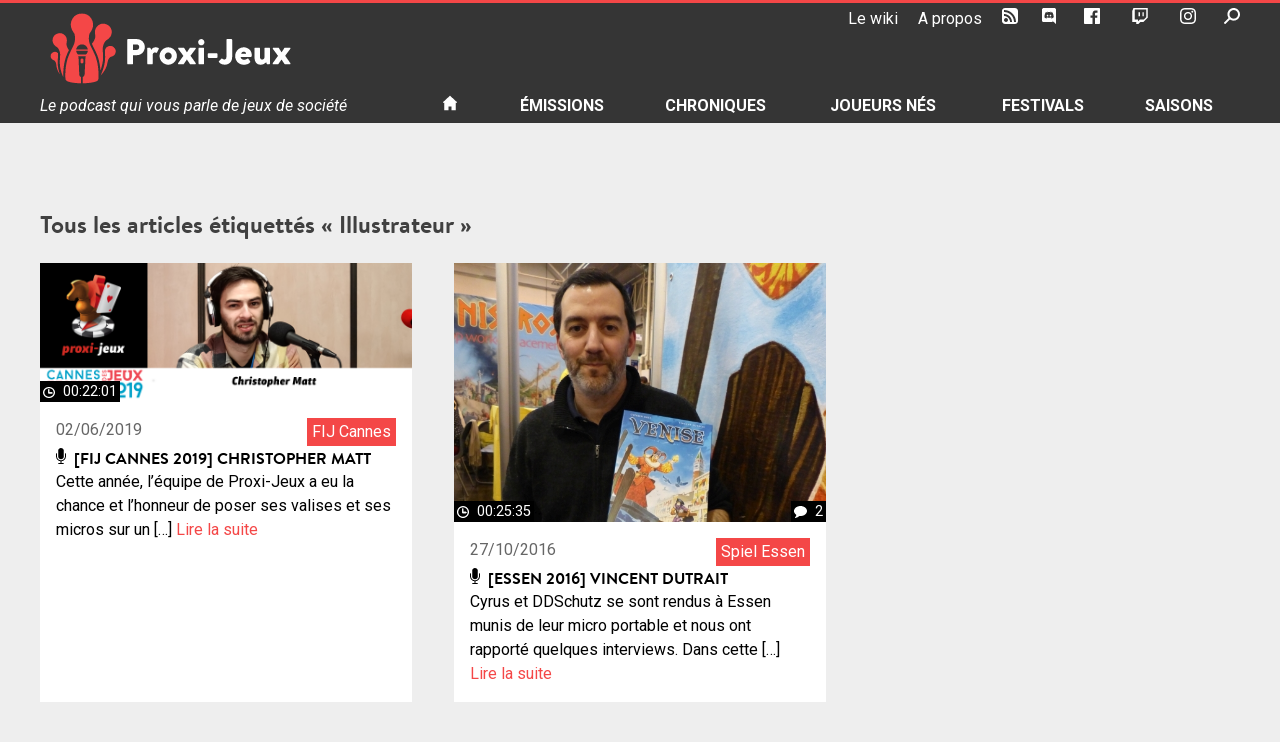

--- FILE ---
content_type: text/html; charset=UTF-8
request_url: https://podcast.proxi-jeux.fr/tag/illustrateur/
body_size: 17127
content:
<!doctype html>
<html lang="fr-FR">
<head>
	<meta charset="UTF-8">
	<meta name="viewport" content="width=device-width, initial-scale=1">
	<link rel="profile" href="https://gmpg.org/xfn/11">
	<link rel="shortcut icon" href="https://podcast.proxi-jeux.fr/wp-content/themes/proxi-jeux/favicon.ico">
	<meta name='robots' content='index, follow, max-image-preview:large, max-snippet:-1, max-video-preview:-1' />

	<!-- This site is optimized with the Yoast SEO plugin v20.6 - https://yoast.com/wordpress/plugins/seo/ -->
	<title>Illustrateur &bull; Proxi-Jeux</title>
	<link rel="canonical" href="https://podcast.proxi-jeux.fr/tag/illustrateur/" />
	<meta property="og:locale" content="fr_FR" />
	<meta property="og:type" content="article" />
	<meta property="og:title" content="Illustrateur &bull; Proxi-Jeux" />
	<meta property="og:url" content="https://podcast.proxi-jeux.fr/tag/illustrateur/" />
	<meta property="og:site_name" content="Proxi-Jeux" />
	<meta property="og:image" content="https://podcast.proxi-jeux.fr/wp-content/uploads/2019/09/cropped-logo-proxi-jeux-512x512.png" />
	<meta property="og:image:width" content="512" />
	<meta property="og:image:height" content="512" />
	<meta property="og:image:type" content="image/png" />
	<meta name="twitter:card" content="summary_large_image" />
	<meta name="twitter:site" content="@proxi_jeux" />
	<script type="application/ld+json" class="yoast-schema-graph">{"@context":"https://schema.org","@graph":[{"@type":"CollectionPage","@id":"https://podcast.proxi-jeux.fr/tag/illustrateur/","url":"https://podcast.proxi-jeux.fr/tag/illustrateur/","name":"Illustrateur &bull; Proxi-Jeux","isPartOf":{"@id":"https://podcast.proxi-jeux.fr/#website"},"primaryImageOfPage":{"@id":"https://podcast.proxi-jeux.fr/tag/illustrateur/#primaryimage"},"image":{"@id":"https://podcast.proxi-jeux.fr/tag/illustrateur/#primaryimage"},"thumbnailUrl":"https://podcast.proxi-jeux.fr/wp-content/uploads/2019/05/Une_FIJ2019_39_ChristopherMatt.png","breadcrumb":{"@id":"https://podcast.proxi-jeux.fr/tag/illustrateur/#breadcrumb"},"inLanguage":"fr-FR"},{"@type":"ImageObject","inLanguage":"fr-FR","@id":"https://podcast.proxi-jeux.fr/tag/illustrateur/#primaryimage","url":"https://podcast.proxi-jeux.fr/wp-content/uploads/2019/05/Une_FIJ2019_39_ChristopherMatt.png","contentUrl":"https://podcast.proxi-jeux.fr/wp-content/uploads/2019/05/Une_FIJ2019_39_ChristopherMatt.png","width":1600,"height":600},{"@type":"BreadcrumbList","@id":"https://podcast.proxi-jeux.fr/tag/illustrateur/#breadcrumb","itemListElement":[{"@type":"ListItem","position":1,"name":"Accueil","item":"https://podcast.proxi-jeux.fr/"},{"@type":"ListItem","position":2,"name":"Illustrateur"}]},{"@type":"WebSite","@id":"https://podcast.proxi-jeux.fr/#website","url":"https://podcast.proxi-jeux.fr/","name":"Proxi-Jeux","description":"Le podcast qui vous parle de jeux de société","publisher":{"@id":"https://podcast.proxi-jeux.fr/#organization"},"alternateName":"proxi-jeux.fr","potentialAction":[{"@type":"SearchAction","target":{"@type":"EntryPoint","urlTemplate":"https://podcast.proxi-jeux.fr/?s={search_term_string}"},"query-input":"required name=search_term_string"}],"inLanguage":"fr-FR"},{"@type":"Organization","@id":"https://podcast.proxi-jeux.fr/#organization","name":"Proxi-Jeux","alternateName":"proxi-jeux.fr","url":"https://podcast.proxi-jeux.fr/","logo":{"@type":"ImageObject","inLanguage":"fr-FR","@id":"https://podcast.proxi-jeux.fr/#/schema/logo/image/","url":"https://podcast.proxi-jeux.fr/wp-content/uploads/2019/09/cropped-logo-proxi-jeux-512x512.png","contentUrl":"https://podcast.proxi-jeux.fr/wp-content/uploads/2019/09/cropped-logo-proxi-jeux-512x512.png","width":512,"height":512,"caption":"Proxi-Jeux"},"image":{"@id":"https://podcast.proxi-jeux.fr/#/schema/logo/image/"},"sameAs":["https://www.facebook.com/ProxiJeux","https://twitter.com/proxi_jeux","https://www.youtube.com/Proxijeux","https://www.twitch.tv/proxi_jeux"]}]}</script>
	<!-- / Yoast SEO plugin. -->


<link rel='dns-prefetch' href='//s.w.org' />
<script type="text/javascript">
window._wpemojiSettings = {"baseUrl":"https:\/\/s.w.org\/images\/core\/emoji\/14.0.0\/72x72\/","ext":".png","svgUrl":"https:\/\/s.w.org\/images\/core\/emoji\/14.0.0\/svg\/","svgExt":".svg","source":{"concatemoji":"https:\/\/podcast.proxi-jeux.fr\/wp-includes\/js\/wp-emoji-release.min.js?ver=6.0.11"}};
/*! This file is auto-generated */
!function(e,a,t){var n,r,o,i=a.createElement("canvas"),p=i.getContext&&i.getContext("2d");function s(e,t){var a=String.fromCharCode,e=(p.clearRect(0,0,i.width,i.height),p.fillText(a.apply(this,e),0,0),i.toDataURL());return p.clearRect(0,0,i.width,i.height),p.fillText(a.apply(this,t),0,0),e===i.toDataURL()}function c(e){var t=a.createElement("script");t.src=e,t.defer=t.type="text/javascript",a.getElementsByTagName("head")[0].appendChild(t)}for(o=Array("flag","emoji"),t.supports={everything:!0,everythingExceptFlag:!0},r=0;r<o.length;r++)t.supports[o[r]]=function(e){if(!p||!p.fillText)return!1;switch(p.textBaseline="top",p.font="600 32px Arial",e){case"flag":return s([127987,65039,8205,9895,65039],[127987,65039,8203,9895,65039])?!1:!s([55356,56826,55356,56819],[55356,56826,8203,55356,56819])&&!s([55356,57332,56128,56423,56128,56418,56128,56421,56128,56430,56128,56423,56128,56447],[55356,57332,8203,56128,56423,8203,56128,56418,8203,56128,56421,8203,56128,56430,8203,56128,56423,8203,56128,56447]);case"emoji":return!s([129777,127995,8205,129778,127999],[129777,127995,8203,129778,127999])}return!1}(o[r]),t.supports.everything=t.supports.everything&&t.supports[o[r]],"flag"!==o[r]&&(t.supports.everythingExceptFlag=t.supports.everythingExceptFlag&&t.supports[o[r]]);t.supports.everythingExceptFlag=t.supports.everythingExceptFlag&&!t.supports.flag,t.DOMReady=!1,t.readyCallback=function(){t.DOMReady=!0},t.supports.everything||(n=function(){t.readyCallback()},a.addEventListener?(a.addEventListener("DOMContentLoaded",n,!1),e.addEventListener("load",n,!1)):(e.attachEvent("onload",n),a.attachEvent("onreadystatechange",function(){"complete"===a.readyState&&t.readyCallback()})),(e=t.source||{}).concatemoji?c(e.concatemoji):e.wpemoji&&e.twemoji&&(c(e.twemoji),c(e.wpemoji)))}(window,document,window._wpemojiSettings);
</script>
<style type="text/css">
img.wp-smiley,
img.emoji {
	display: inline !important;
	border: none !important;
	box-shadow: none !important;
	height: 1em !important;
	width: 1em !important;
	margin: 0 0.07em !important;
	vertical-align: -0.1em !important;
	background: none !important;
	padding: 0 !important;
}
</style>
	<link rel='stylesheet' id='wp-block-library-css'  href='https://podcast.proxi-jeux.fr/wp-includes/css/dist/block-library/style.min.css?ver=6.0.11' type='text/css' media='all' />
<style id='global-styles-inline-css' type='text/css'>
body{--wp--preset--color--black: #000000;--wp--preset--color--cyan-bluish-gray: #abb8c3;--wp--preset--color--white: #ffffff;--wp--preset--color--pale-pink: #f78da7;--wp--preset--color--vivid-red: #cf2e2e;--wp--preset--color--luminous-vivid-orange: #ff6900;--wp--preset--color--luminous-vivid-amber: #fcb900;--wp--preset--color--light-green-cyan: #7bdcb5;--wp--preset--color--vivid-green-cyan: #00d084;--wp--preset--color--pale-cyan-blue: #8ed1fc;--wp--preset--color--vivid-cyan-blue: #0693e3;--wp--preset--color--vivid-purple: #9b51e0;--wp--preset--gradient--vivid-cyan-blue-to-vivid-purple: linear-gradient(135deg,rgba(6,147,227,1) 0%,rgb(155,81,224) 100%);--wp--preset--gradient--light-green-cyan-to-vivid-green-cyan: linear-gradient(135deg,rgb(122,220,180) 0%,rgb(0,208,130) 100%);--wp--preset--gradient--luminous-vivid-amber-to-luminous-vivid-orange: linear-gradient(135deg,rgba(252,185,0,1) 0%,rgba(255,105,0,1) 100%);--wp--preset--gradient--luminous-vivid-orange-to-vivid-red: linear-gradient(135deg,rgba(255,105,0,1) 0%,rgb(207,46,46) 100%);--wp--preset--gradient--very-light-gray-to-cyan-bluish-gray: linear-gradient(135deg,rgb(238,238,238) 0%,rgb(169,184,195) 100%);--wp--preset--gradient--cool-to-warm-spectrum: linear-gradient(135deg,rgb(74,234,220) 0%,rgb(151,120,209) 20%,rgb(207,42,186) 40%,rgb(238,44,130) 60%,rgb(251,105,98) 80%,rgb(254,248,76) 100%);--wp--preset--gradient--blush-light-purple: linear-gradient(135deg,rgb(255,206,236) 0%,rgb(152,150,240) 100%);--wp--preset--gradient--blush-bordeaux: linear-gradient(135deg,rgb(254,205,165) 0%,rgb(254,45,45) 50%,rgb(107,0,62) 100%);--wp--preset--gradient--luminous-dusk: linear-gradient(135deg,rgb(255,203,112) 0%,rgb(199,81,192) 50%,rgb(65,88,208) 100%);--wp--preset--gradient--pale-ocean: linear-gradient(135deg,rgb(255,245,203) 0%,rgb(182,227,212) 50%,rgb(51,167,181) 100%);--wp--preset--gradient--electric-grass: linear-gradient(135deg,rgb(202,248,128) 0%,rgb(113,206,126) 100%);--wp--preset--gradient--midnight: linear-gradient(135deg,rgb(2,3,129) 0%,rgb(40,116,252) 100%);--wp--preset--duotone--dark-grayscale: url('#wp-duotone-dark-grayscale');--wp--preset--duotone--grayscale: url('#wp-duotone-grayscale');--wp--preset--duotone--purple-yellow: url('#wp-duotone-purple-yellow');--wp--preset--duotone--blue-red: url('#wp-duotone-blue-red');--wp--preset--duotone--midnight: url('#wp-duotone-midnight');--wp--preset--duotone--magenta-yellow: url('#wp-duotone-magenta-yellow');--wp--preset--duotone--purple-green: url('#wp-duotone-purple-green');--wp--preset--duotone--blue-orange: url('#wp-duotone-blue-orange');--wp--preset--font-size--small: 13px;--wp--preset--font-size--medium: 20px;--wp--preset--font-size--large: 36px;--wp--preset--font-size--x-large: 42px;}.has-black-color{color: var(--wp--preset--color--black) !important;}.has-cyan-bluish-gray-color{color: var(--wp--preset--color--cyan-bluish-gray) !important;}.has-white-color{color: var(--wp--preset--color--white) !important;}.has-pale-pink-color{color: var(--wp--preset--color--pale-pink) !important;}.has-vivid-red-color{color: var(--wp--preset--color--vivid-red) !important;}.has-luminous-vivid-orange-color{color: var(--wp--preset--color--luminous-vivid-orange) !important;}.has-luminous-vivid-amber-color{color: var(--wp--preset--color--luminous-vivid-amber) !important;}.has-light-green-cyan-color{color: var(--wp--preset--color--light-green-cyan) !important;}.has-vivid-green-cyan-color{color: var(--wp--preset--color--vivid-green-cyan) !important;}.has-pale-cyan-blue-color{color: var(--wp--preset--color--pale-cyan-blue) !important;}.has-vivid-cyan-blue-color{color: var(--wp--preset--color--vivid-cyan-blue) !important;}.has-vivid-purple-color{color: var(--wp--preset--color--vivid-purple) !important;}.has-black-background-color{background-color: var(--wp--preset--color--black) !important;}.has-cyan-bluish-gray-background-color{background-color: var(--wp--preset--color--cyan-bluish-gray) !important;}.has-white-background-color{background-color: var(--wp--preset--color--white) !important;}.has-pale-pink-background-color{background-color: var(--wp--preset--color--pale-pink) !important;}.has-vivid-red-background-color{background-color: var(--wp--preset--color--vivid-red) !important;}.has-luminous-vivid-orange-background-color{background-color: var(--wp--preset--color--luminous-vivid-orange) !important;}.has-luminous-vivid-amber-background-color{background-color: var(--wp--preset--color--luminous-vivid-amber) !important;}.has-light-green-cyan-background-color{background-color: var(--wp--preset--color--light-green-cyan) !important;}.has-vivid-green-cyan-background-color{background-color: var(--wp--preset--color--vivid-green-cyan) !important;}.has-pale-cyan-blue-background-color{background-color: var(--wp--preset--color--pale-cyan-blue) !important;}.has-vivid-cyan-blue-background-color{background-color: var(--wp--preset--color--vivid-cyan-blue) !important;}.has-vivid-purple-background-color{background-color: var(--wp--preset--color--vivid-purple) !important;}.has-black-border-color{border-color: var(--wp--preset--color--black) !important;}.has-cyan-bluish-gray-border-color{border-color: var(--wp--preset--color--cyan-bluish-gray) !important;}.has-white-border-color{border-color: var(--wp--preset--color--white) !important;}.has-pale-pink-border-color{border-color: var(--wp--preset--color--pale-pink) !important;}.has-vivid-red-border-color{border-color: var(--wp--preset--color--vivid-red) !important;}.has-luminous-vivid-orange-border-color{border-color: var(--wp--preset--color--luminous-vivid-orange) !important;}.has-luminous-vivid-amber-border-color{border-color: var(--wp--preset--color--luminous-vivid-amber) !important;}.has-light-green-cyan-border-color{border-color: var(--wp--preset--color--light-green-cyan) !important;}.has-vivid-green-cyan-border-color{border-color: var(--wp--preset--color--vivid-green-cyan) !important;}.has-pale-cyan-blue-border-color{border-color: var(--wp--preset--color--pale-cyan-blue) !important;}.has-vivid-cyan-blue-border-color{border-color: var(--wp--preset--color--vivid-cyan-blue) !important;}.has-vivid-purple-border-color{border-color: var(--wp--preset--color--vivid-purple) !important;}.has-vivid-cyan-blue-to-vivid-purple-gradient-background{background: var(--wp--preset--gradient--vivid-cyan-blue-to-vivid-purple) !important;}.has-light-green-cyan-to-vivid-green-cyan-gradient-background{background: var(--wp--preset--gradient--light-green-cyan-to-vivid-green-cyan) !important;}.has-luminous-vivid-amber-to-luminous-vivid-orange-gradient-background{background: var(--wp--preset--gradient--luminous-vivid-amber-to-luminous-vivid-orange) !important;}.has-luminous-vivid-orange-to-vivid-red-gradient-background{background: var(--wp--preset--gradient--luminous-vivid-orange-to-vivid-red) !important;}.has-very-light-gray-to-cyan-bluish-gray-gradient-background{background: var(--wp--preset--gradient--very-light-gray-to-cyan-bluish-gray) !important;}.has-cool-to-warm-spectrum-gradient-background{background: var(--wp--preset--gradient--cool-to-warm-spectrum) !important;}.has-blush-light-purple-gradient-background{background: var(--wp--preset--gradient--blush-light-purple) !important;}.has-blush-bordeaux-gradient-background{background: var(--wp--preset--gradient--blush-bordeaux) !important;}.has-luminous-dusk-gradient-background{background: var(--wp--preset--gradient--luminous-dusk) !important;}.has-pale-ocean-gradient-background{background: var(--wp--preset--gradient--pale-ocean) !important;}.has-electric-grass-gradient-background{background: var(--wp--preset--gradient--electric-grass) !important;}.has-midnight-gradient-background{background: var(--wp--preset--gradient--midnight) !important;}.has-small-font-size{font-size: var(--wp--preset--font-size--small) !important;}.has-medium-font-size{font-size: var(--wp--preset--font-size--medium) !important;}.has-large-font-size{font-size: var(--wp--preset--font-size--large) !important;}.has-x-large-font-size{font-size: var(--wp--preset--font-size--x-large) !important;}
</style>
<link rel='stylesheet' id='proxi-jeux-style-css'  href='https://podcast.proxi-jeux.fr/wp-content/themes/proxi-jeux/style.css?ver=6.0.11' type='text/css' media='all' />
<script type='text/javascript' src='https://podcast.proxi-jeux.fr/wp-includes/js/jquery/jquery.min.js?ver=3.6.0' id='jquery-core-js'></script>
<script type='text/javascript' src='https://podcast.proxi-jeux.fr/wp-includes/js/jquery/jquery-migrate.min.js?ver=3.3.2' id='jquery-migrate-js'></script>
<script type='text/javascript' id='mediaelement-core-js-before'>
var mejsL10n = {"language":"fr","strings":{"mejs.download-file":"T\u00e9l\u00e9charger le fichier","mejs.install-flash":"Vous utilisez un navigateur qui n\u2019a pas le lecteur Flash activ\u00e9 ou install\u00e9. Veuillez activer votre extension Flash ou t\u00e9l\u00e9charger la derni\u00e8re version \u00e0 partir de cette adresse\u00a0: https:\/\/get.adobe.com\/flashplayer\/","mejs.fullscreen":"Plein \u00e9cran","mejs.play":"Lecture","mejs.pause":"Pause","mejs.time-slider":"Curseur de temps","mejs.time-help-text":"Utilisez les fl\u00e8ches droite\/gauche pour avancer d\u2019une seconde, haut\/bas pour avancer de dix secondes.","mejs.live-broadcast":"\u00c9mission en direct","mejs.volume-help-text":"Utilisez les fl\u00e8ches haut\/bas pour augmenter ou diminuer le volume.","mejs.unmute":"R\u00e9activer le son","mejs.mute":"Muet","mejs.volume-slider":"Curseur de volume","mejs.video-player":"Lecteur vid\u00e9o","mejs.audio-player":"Lecteur audio","mejs.captions-subtitles":"L\u00e9gendes\/Sous-titres","mejs.captions-chapters":"Chapitres","mejs.none":"Aucun","mejs.afrikaans":"Afrikaans","mejs.albanian":"Albanais","mejs.arabic":"Arabe","mejs.belarusian":"Bi\u00e9lorusse","mejs.bulgarian":"Bulgare","mejs.catalan":"Catalan","mejs.chinese":"Chinois","mejs.chinese-simplified":"Chinois (simplifi\u00e9)","mejs.chinese-traditional":"Chinois (traditionnel)","mejs.croatian":"Croate","mejs.czech":"Tch\u00e8que","mejs.danish":"Danois","mejs.dutch":"N\u00e9erlandais","mejs.english":"Anglais","mejs.estonian":"Estonien","mejs.filipino":"Filipino","mejs.finnish":"Finnois","mejs.french":"Fran\u00e7ais","mejs.galician":"Galicien","mejs.german":"Allemand","mejs.greek":"Grec","mejs.haitian-creole":"Cr\u00e9ole ha\u00eftien","mejs.hebrew":"H\u00e9breu","mejs.hindi":"Hindi","mejs.hungarian":"Hongrois","mejs.icelandic":"Islandais","mejs.indonesian":"Indon\u00e9sien","mejs.irish":"Irlandais","mejs.italian":"Italien","mejs.japanese":"Japonais","mejs.korean":"Cor\u00e9en","mejs.latvian":"Letton","mejs.lithuanian":"Lituanien","mejs.macedonian":"Mac\u00e9donien","mejs.malay":"Malais","mejs.maltese":"Maltais","mejs.norwegian":"Norv\u00e9gien","mejs.persian":"Perse","mejs.polish":"Polonais","mejs.portuguese":"Portugais","mejs.romanian":"Roumain","mejs.russian":"Russe","mejs.serbian":"Serbe","mejs.slovak":"Slovaque","mejs.slovenian":"Slov\u00e9nien","mejs.spanish":"Espagnol","mejs.swahili":"Swahili","mejs.swedish":"Su\u00e9dois","mejs.tagalog":"Tagalog","mejs.thai":"Thai","mejs.turkish":"Turc","mejs.ukrainian":"Ukrainien","mejs.vietnamese":"Vietnamien","mejs.welsh":"Ga\u00e9lique","mejs.yiddish":"Yiddish"}};
</script>
<script type='text/javascript' src='https://podcast.proxi-jeux.fr/wp-includes/js/mediaelement/mediaelement-and-player.min.js?ver=4.2.16' id='mediaelement-core-js'></script>
<script type='text/javascript' src='https://podcast.proxi-jeux.fr/wp-includes/js/mediaelement/mediaelement-migrate.min.js?ver=6.0.11' id='mediaelement-migrate-js'></script>
<script type='text/javascript' id='mediaelement-js-extra'>
/* <![CDATA[ */
var _wpmejsSettings = {"pluginPath":"\/wp-includes\/js\/mediaelement\/","classPrefix":"mejs-","stretching":"responsive"};
/* ]]> */
</script>
<script type='text/javascript' src='https://podcast.proxi-jeux.fr/wp-includes/js/mediaelement/wp-mediaelement.min.js?ver=6.0.11' id='wp-mediaelement-js'></script>
<script type='text/javascript' src='https://podcast.proxi-jeux.fr/wp-content/plugins/proxi-jeux-podcast/proxi-jeux.js?ver=6.0.11' id='proxi-jeux-js-js'></script>
<link rel="https://api.w.org/" href="https://podcast.proxi-jeux.fr/wp-json/" /><link rel="alternate" type="application/json" href="https://podcast.proxi-jeux.fr/wp-json/wp/v2/tags/2043" /><link rel="EditURI" type="application/rsd+xml" title="RSD" href="https://podcast.proxi-jeux.fr/xmlrpc.php?rsd" />
<link rel="wlwmanifest" type="application/wlwmanifest+xml" href="https://podcast.proxi-jeux.fr/wp-includes/wlwmanifest.xml" /> 
<meta name="generator" content="WordPress 6.0.11" />
<style type="text/css">.recentcomments a{display:inline !important;padding:0 !important;margin:0 !important;}</style><link rel="icon" href="https://podcast.proxi-jeux.fr/wp-content/uploads/2019/09/cropped-logo-proxi-jeux-512x512-2-32x32.png" sizes="32x32" />
<link rel="icon" href="https://podcast.proxi-jeux.fr/wp-content/uploads/2019/09/cropped-logo-proxi-jeux-512x512-2-192x192.png" sizes="192x192" />
<link rel="apple-touch-icon" href="https://podcast.proxi-jeux.fr/wp-content/uploads/2019/09/cropped-logo-proxi-jeux-512x512-2-180x180.png" />
<meta name="msapplication-TileImage" content="https://podcast.proxi-jeux.fr/wp-content/uploads/2019/09/cropped-logo-proxi-jeux-512x512-2-270x270.png" />
	<!-- Global site tag (gtag.js) - Google Analytics -->
	<script async src="https://www.googletagmanager.com/gtag/js?id=UA-22066310-1"></script>
	<script>
	  window.dataLayer = window.dataLayer || [];
	  function gtag(){dataLayer.push(arguments);}
	  gtag('js', new Date());

	  gtag('config', 'UA-22066310-1');
	</script>
</head>

<body class="archive tag tag-illustrateur tag-2043 metaslider-plugin no-sidebar">
<div id="page" class="site">
	<a class="skip-link screen-reader-text" href="#content">Skip to content</a>

	<header id="masthead" class="site-header">
		<div class="wrap">
			<div id="tools" class="site-tools">
				<ul id="tools-nav" class="menu">
					<li id="menu-item-18602" class="menu-item menu-item-type-custom menu-item-object-custom menu-item-18602"><a target="_blank" rel="noopener" href="http://wiki.proxi-jeux.fr">Le wiki</a></li>
<li id="menu-item-13610" class="menu-item menu-item-type-post_type menu-item-object-page menu-item-13610"><a target="_blank" rel="noopener" href="https://podcast.proxi-jeux.fr/a-propos/">A propos</a></li>
<li id="menu-item-13611" class="menu-item menu-item-type-custom menu-item-object-custom menu-item-13611"><a target="_blank" rel="noopener" href="/feed/podcast"><svg version="1.1" id="RSSicon" xmlns="http://www.w3.org/2000/svg" xmlns:xlink="http://www.w3.org/1999/xlink" x="0px" y="0px"
	 viewBox="0 0 256 256" height="24">
	<path d="M208,0H48C21.5,0,0,21.5,0,48v160c0,26.5,21.5,48,48,48h160c26.5,0,48-21.5,48-48V48C256,21.5,234.5,0,208,0z M64,224
	c-17.7,0-32-14.3-32-32s14.3-32,32-32s32,14.3,32,32S81.7,224,64,224z M128,224c0-53-43-96-96-96V96c70.7,0,128,57.3,128,128H128z
	 M192,224c0-88.4-71.6-160-160-160V32c106,0,192,86,192,192H192z"/>
</svg>
<span>RSS</span></a></li>
<li id="menu-item-16549" class="menu-item menu-item-type-custom menu-item-object-custom menu-item-16549"><a target="_blank" rel="noopener" href="https://discord.gg/rS85mDBNzh"><svg version="1.1" id="discord" xmlns="http://www.w3.org/2000/svg" xmlns:xlink="http://www.w3.org/1999/xlink" x="0px" y="0px" viewBox="0 0 175 200">
	<path d="M69.4,83.9c-5.7,0-10.2,5-10.2,11.1s4.6,11.1,10.2,11.1c5.7,0,10.2-5,10.2-11.1C79.7,88.9,75.1,83.9,69.4,83.9z M105.9,83.9
		c-5.7,0-10.2,5-10.2,11.1s4.6,11.1,10.2,11.1c5.7,0,10.2-5,10.2-11.1S111.6,83.9,105.9,83.9z"/>
	<path d="M154.5,0h-134C9.2,0,0,9.2,0,20.6v135.2c0,11.4,9.2,20.6,20.5,20.6h113.4l-5.3-18.5l12.8,11.9l12.1,11.2l21.5,19V20.6
		C175,9.2,165.8,0,154.5,0z M115.9,130.6c0,0-3.6-4.3-6.6-8.1c13.1-3.7,18.1-11.9,18.1-11.9c-4.1,2.7-8,4.6-11.5,5.9
		c-5,2.1-9.8,3.5-14.5,4.3c-9.6,1.8-18.4,1.3-25.9-0.1c-5.7-1.1-10.6-2.7-14.7-4.3c-2.3-0.9-4.8-2-7.3-3.4c-0.3-0.2-0.6-0.3-0.9-0.5
		c-0.2-0.1-0.3-0.2-0.4-0.3c-1.8-1-2.8-1.7-2.8-1.7s4.8,8,17.5,11.8c-3,3.8-6.7,8.3-6.7,8.3c-22.1-0.7-30.5-15.2-30.5-15.2
		c0-32.2,14.4-58.3,14.4-58.3c14.4-10.8,28.1-10.5,28.1-10.5l1,1.2c-18,5.2-26.3,13.1-26.3,13.1s2.2-1.2,5.9-2.9
		c10.7-4.7,19.2-6,22.7-6.3c0.6-0.1,1.1-0.2,1.7-0.2c6.1-0.8,13-1,20.2-0.2c9.5,1.1,19.7,3.9,30.1,9.6c0,0-7.9-7.5-24.9-12.7l1.4-1.6
		c0,0,13.7-0.3,28.1,10.5c0,0,14.4,26.1,14.4,58.3C146.5,115.4,138,129.9,115.9,130.6z"/>
</svg>
<span>Le Discord</span></a></li>
<li id="menu-item-13612" class="menu-item menu-item-type-custom menu-item-object-custom menu-item-13612"><a target="_blank" rel="noopener" href="https://www.facebook.com/ProxiJeux"><svg id="icon-facebook" height="24" viewBox="0 0 24 24" width="24" xmlns="http://www.w3.org/2000/svg">
	<path d="M22.675 0h-21.35c-.732 0-1.325.593-1.325 1.325v21.351c0 .731.593 1.324 1.325 1.324h11.495v-9.294h-3.128v-3.622h3.128v-2.671c0-3.1 1.893-4.788 4.659-4.788 1.325 0 2.463.099 2.795.143v3.24l-1.918.001c-1.504 0-1.795.715-1.795 1.763v2.313h3.587l-.467 3.622h-3.12v9.293h6.116c.73 0 1.323-.593 1.323-1.325v-21.35c0-.732-.593-1.325-1.325-1.325z"/>
</svg><span>Facebook</span></a></li>
<li id="menu-item-25023" class="menu-item menu-item-type-custom menu-item-object-custom menu-item-25023"><a target="_blank" rel="noopener" href="https://www.twitch.tv/proxi_jeux"><svg xmlns="http://www.w3.org/2000/svg" width="24" height="24" viewBox="0 0 24 24"><path d="M2.149 0l-1.612 4.119v16.836h5.731v3.045h3.224l3.045-3.045h4.657l6.269-6.269v-14.686h-21.314zm19.164 13.612l-3.582 3.582h-5.731l-3.045 3.045v-3.045h-4.836v-15.045h17.194v11.463zm-3.582-7.343v6.262h-2.149v-6.262h2.149zm-5.731 0v6.262h-2.149v-6.262h2.149z" fill-rule="evenodd" clip-rule="evenodd"/></svg><span>Twitch</span></a></li>
<li id="menu-item-25024" class="menu-item menu-item-type-custom menu-item-object-custom menu-item-25024"><a target="_blank" rel="noopener" href="https://www.instagram.com/proxijeux/"><svg xmlns="http://www.w3.org/2000/svg" width="24" height="24" viewBox="0 0 24 24"><path d="M12 2.163c3.204 0 3.584.012 4.85.07 3.252.148 4.771 1.691 4.919 4.919.058 1.265.069 1.645.069 4.849 0 3.205-.012 3.584-.069 4.849-.149 3.225-1.664 4.771-4.919 4.919-1.266.058-1.644.07-4.85.07-3.204 0-3.584-.012-4.849-.07-3.26-.149-4.771-1.699-4.919-4.92-.058-1.265-.07-1.644-.07-4.849 0-3.204.013-3.583.07-4.849.149-3.227 1.664-4.771 4.919-4.919 1.266-.057 1.645-.069 4.849-.069zm0-2.163c-3.259 0-3.667.014-4.947.072-4.358.2-6.78 2.618-6.98 6.98-.059 1.281-.073 1.689-.073 4.948 0 3.259.014 3.668.072 4.948.2 4.358 2.618 6.78 6.98 6.98 1.281.058 1.689.072 4.948.072 3.259 0 3.668-.014 4.948-.072 4.354-.2 6.782-2.618 6.979-6.98.059-1.28.073-1.689.073-4.948 0-3.259-.014-3.667-.072-4.947-.196-4.354-2.617-6.78-6.979-6.98-1.281-.059-1.69-.073-4.949-.073zm0 5.838c-3.403 0-6.162 2.759-6.162 6.162s2.759 6.163 6.162 6.163 6.162-2.759 6.162-6.163c0-3.403-2.759-6.162-6.162-6.162zm0 10.162c-2.209 0-4-1.79-4-4 0-2.209 1.791-4 4-4s4 1.791 4 4c0 2.21-1.791 4-4 4zm6.406-11.845c-.796 0-1.441.645-1.441 1.44s.645 1.44 1.441 1.44c.795 0 1.439-.645 1.439-1.44s-.644-1.44-1.439-1.44z"/></svg><span>Instagram</span></a></li>
					<li id="tools-search">
						<a id="toggle-search-trigger" href="#"><svg role="img" version="1.1" id="search" xmlns="http://www.w3.org/2000/svg" xmlns:xlink="http://www.w3.org/1999/xlink" x="0px" y="0px" viewBox="0 0 510 508.8" height="24">
	<title>Recherche</title>
	<path d="M310.3,63.7c76.2,0,138,61.8,138,138s-61.8,138-138,138s-138-61.8-138-138S234.1,63.7,310.3,63.7 M310.3,0
		C198.9,0.1,108.6,90.4,108.7,201.8c0,81,48.5,154.1,123.1,185.7c103.1,42.2,220.9-7.2,263.1-110.3c41.5-101.5-5.6-217.5-106.1-261.3
		C364,5.4,337.3,0,310.3,0C310.3,0,310.3,0,310.3,0z"/>
	<path d="M7.4,456.3l135.4-135.4c10-9.9,26.1-9.9,36.1,0l9,9c9.9,10,9.9,26.1,0,36.1L52.5,501.3c-10,9.9-26.1,9.9-36.1,0l-9-9
		C-2.5,482.3-2.5,466.2,7.4,456.3z"/>
</svg>
</a>
						<div id="toggle-search-target"><form role="search" method="get" class="search-form" action="https://podcast.proxi-jeux.fr/">
				<label>
					<span class="screen-reader-text">Rechercher :</span>
					<input type="search" class="search-field" placeholder="Rechercher…" value="" name="s" />
				</label>
				<input type="submit" class="search-submit" value="Rechercher" />
			</form></div>
					</li>
				</ul>
			</div>
			<div class="logo">
									<p class="site-title">
									<a href="https://podcast.proxi-jeux.fr/" rel="home">
						<svg version="1.1" id="Logo" xmlns="http://www.w3.org/2000/svg" xmlns:xlink="http://www.w3.org/1999/xlink" x="0px" y="0px"
	 viewBox="0 0 1994 608" style="enable-background:new 0 0 1994 608;" xml:space="preserve">
	<g class="primary-color">
		<path class="st0" d="M532.4,293.2c-14.9-12.1-29.1-11.6-39.9-8.3c-5.9,1.8-10.7,4.6-13.8,6.6c-2.5,1.7-4.9,3.7-6.9,6
			c-6.9,8.1-9.4,17.9-10.5,25.6c0.1,1.1,0.1,2.3,0.2,3.5c0.5,10.4,1.2,24.7,1.7,45.5c1.4,59.2-21.1,117.4-36.5,150.2h0.1
			c2.4-2.4,39.3-39.6,50.6-84c4.2-16.3,6-25.3,7.5-31.6c1.5-6.3,2.8-10.1,5.6-15.3c2.5-4.6,5.9-9.2,9.4-12.8
			c3.5-3.6,6.9-6.4,10.2-7.3c7.3-2.1,21.5-6.2,30.6-18.1c1.8-2.4,3.3-5.1,4.4-7.9c1.4-3.5,3.1-8.8,3.7-15
			C549.8,319.2,547.3,305.3,532.4,293.2z"/>
		<path class="st0" d="M446.3,372.6c-0.2-7-0.4-13.2-0.6-18.8c-0.4-10.9-0.8-19.4-1.2-26.2c-0.2-4.5-0.4-8.4-0.6-11.8
			c-0.4-11.3-0.2-19.2,2.4-30.7c2.1-9.4,5.9-19.4,10.6-28.2c5.5-10.2,10.8-16.7,16.7-20.4c4.8-3,12-7.4,19.1-13.5
			c18.5-15.8,27.3-40.6,23-64.7l-0.1-0.5c-4.3-23.1-17.5-39.1-40.5-49c-10-4.3-19.6-6.5-28.9-6.5c-11.9,0-23.3,3.6-34.4,10.8
			l-0.5,0.3c-20.4,13.5-32.3,36.9-31.2,61.1c0.4,9.3,2.2,17.7,3.3,23.2c1.4,6.8,0.4,15.1-3.3,26.2c-3.2,9.5-7.8,19.1-13.2,27
			c-3.8,5.7-7.3,10-11.3,14.1c1.5,3.7,3.2,7.5,5.3,11.9c1.9,3.9,4.1,8.4,6.6,13.5c5.9,12.1,14.1,28.6,25.3,53.1
			c4.8,10.4,8.9,21.1,12.5,31.9c12,36.3,17.6,73.8,19.8,106.5C436.4,451.9,447.3,412,446.3,372.6z"/>
		<path class="st0" d="M426.7,522.4L426.7,522.4C426.7,522.3,426.7,522.3,426.7,522.4L426.7,522.4z"/>
		<path class="st0" d="M78.8,412.4c0.7-18.1,1.5-30.5,2.1-39.6c0.3-3.8,0.5-7.1,0.6-10.1c0.5-9.3,0.2-14.4-1.1-21.2
			c-3.3-3.4-7.3-6.2-11.8-8c-0.1,0-0.2-0.1-0.2-0.1c-8.3-3.3-19.4-4.6-31.9,3.9s-15.4,19.3-15.3,28.2c0,0.1,0,0.2,0,0.3
			c0.2,12.5,7.3,24.1,18.3,30.1c3.6,2,7,3.3,9.4,4.2c2.5,1,5,3.3,7.5,6.4s4.9,6.8,6.5,10.6c1.9,4.3,2.6,7.3,3.4,12.4
			c0.8,5.1,1.6,12.2,3.8,25.3c4,24,17.4,46.1,26.2,58.7C86.6,485.8,77.4,449.2,78.8,412.4z"/>
		<path class="st0" d="M157.1,343.4c4.7-10.2,8.8-19,12.5-26.7c-1.9-2.3-3.7-4.8-5.6-7.8c-4.6-7.1-8.6-15.6-11.2-23.9
			c-3.1-9.8-3.9-17.2-2.6-23.4c1-4.7,2.6-11.8,3.1-19.7c1.4-20.8-8.5-41-25.8-52.7l-0.4-0.3c-16.7-11.1-34.3-12.6-54-4.4l0,0
			c-19.7,8.1-31.2,21.6-35.1,41.2l-0.1,0.4c-4,20.7,3.4,42.1,19.3,55.9c5.8,5.1,11.8,8.9,15.8,11.4c5.3,3.4,9.9,9.2,14.7,18.4
			c4,7.8,7.2,16.6,8.9,24.9c2.1,10.1,2.2,17,1.7,27c-0.2,3-0.4,6.3-0.6,10.3c-0.2,3.5-0.5,7.6-0.8,12.3c-0.4,7.2-0.9,16-1.3,26.8
			c-1.6,40,10.9,80.7,21.7,108c2.3,5.8,4.5,11,6.5,15.4c-0.2-5.5-0.3-11.4-0.2-17.7c0.1-29.7,2.5-67.5,11-106.4
			C139.6,389.2,146.9,365.7,157.1,343.4z"/>
		<path class="st0" d="M390.4,383.5c-3.6-11.2-7.8-22.3-12.7-33.1c-11.1-24.2-19.2-40.7-25.1-52.7c-2.6-5.2-4.8-9.7-6.7-13.7
			c-1.2-2.5-2.2-4.8-3.2-7c-1.2-2.8-2.4-5.5-3.4-8.2c-1.1-2.8-2-5.7-2.9-8.7c-1.2-4-2.2-8.3-3.1-13.1c-2.2-12-2.9-25.5-1.8-38.2
			c1.2-14.5,4.1-24.5,9-31.6c4.2-6,10.6-15.1,16-26.1c14.2-29,11.9-63.9-6-91l-0.4-0.6c-17.4-26-42-38.6-75.1-38.6
			c-33.2,0-57.7,12.6-75,38.6l-0.4,0.7c-17.8,27.1-20,61.9-5.9,90.9c5.4,11,11.8,20.2,16,26.2c4.9,7,7.8,17,9,31.6
			c1.1,12.6,0.4,26.2-1.8,38.2c-2.7,14.7-6.4,24-12.6,37c-1.9,4-4.1,8.5-6.7,13.7c-2.3,4.6-4.8,9.8-7.8,15.9c-1.2,2.5-2.5,5.2-3.8,8
			c-1.2,2.5-2.5,5.2-3.8,8c-2.9,6.2-6.2,13.1-9.7,20.8c-10.8,23.5-18.1,48.7-22.9,73.2c-6.3,31.8-8.5,62.5-9,86.8
			c-0.3,14.9,0.1,27.4,0.5,36.4c0,0.7,0.1,1.5,0.2,2.2c0.4,2.9,1.3,5.7,2.6,8.3c1.5,3,3.6,5.7,6.1,7.9c2.2,1.9,4.7,3.5,7.5,4.6
			c17.9,7.1,51.4,15.5,110.8,16v-50.6c-15.1-3.9-15.1-20.7-15.1-21.2S247.8,377,247.8,377l-3.6-11l62.2,0.1l-2.9,11
			c0,0-3.5,75.4-3.6,75.8c-0.2,2.7-2.2,47-2.2,49c-0.3,9.7-1,29.6-16.7,33.5v50.5c60-0.6,93.8-9,111.8-16.1c9.5-3.7,16-12.8,16.5-23
			c0-1,0.1-2.1,0.1-3.2c0.1-3.1,0.2-6.6,0.3-10.4c0.1-4.4,0.1-9.2,0.1-14.4c0-0.7,0-1.4,0-2.2C409.4,481.7,405.7,431.5,390.4,383.5z
			 M275.5,270.5c24,0,43.8,17.8,47,41h-94C231.7,288.4,251.5,270.5,275.5,270.5z M308.2,352.5l-65.6-0.2
			c-8.1-7.8-13.4-18.5-14.4-30.4h94.6C321.9,333.9,316.5,344.6,308.2,352.5z"/>
		<path class="st0" d="M418.2,520.5c0.1-0.2,0.2-0.4,0.3-0.6c-0.1,0-0.2-0.1-0.3-0.1C418.2,520.1,418.2,520.3,418.2,520.5z"/>
		<path class="st0" d="M409.7,516.5c0,0.7,0,1.5,0,2.2c0.3-0.6,0.6-1.2,0.9-1.8C410.3,516.8,410,516.6,409.7,516.5z"/>
		<path class="st0" d="M275.6,424c6,0,10.9-4.9,10.8-10.9v-15.7c0-6-4.9-10.9-10.9-10.8c-0.4,0-0.7,0-1.1,0.1
			c-5.5,0.6-9.7,5.2-9.7,10.8v15.7C264.7,419.2,269.6,424,275.6,424z"/>
		<path class="st0" d="M274.4,386.6c0.4,0,0.7-0.1,1.1-0.1c6,0,10.9,4.8,10.9,10.8V413c0,6-4.8,10.9-10.8,10.9s-10.9-4.8-10.9-10.8
			v-15.7C264.6,391.8,268.9,387.2,274.4,386.6z"/>
	</g>	 
	<g class="secondary-color">
		<path class="st0" d="M642.8,233.1c0-3,2.2-5.5,5.5-5.5h70.6c38.6,0,65.7,29.2,65.7,64.7c0,36.2-27,65.9-65.2,65.9h-30.7v68.9
			c0,3-2.7,5.5-5.5,5.5h-34.4c-3.2,0-5.5-2.7-5.5-5.5v-194H642.8z M718.1,315.3c12.6,0,21.3-9.9,21.3-23c0-12.4-8.7-21.6-21.3-21.6
			h-29.5v44.8h29.5V315.3z"/>
		<path class="st0" d="M804.1,303.5c0-3.7,3-6.4,6.4-6.4h14.1c3.5,0,5.2,1.7,6.2,4.2l6.2,14.9c5.9-10.9,16.1-22,33.7-22
			c12.4,0,21.3,3.2,26.3,6.9c2.2,1.7,2.2,4.7,1,7.4l-13.4,26.5c-1.5,2.7-3.7,4.7-7.7,3.2c-2.2-1-7.4-2-10.2-2
			c-10.2,0-17.8,7.4-17.8,18.8v70.9c0,4.2-2.2,6.4-7.4,6.4h-30.7c-3.5,0-6.4-3-6.4-6.4V303.5H804.1z"/>
		<path class="st0" d="M974.8,294.3c38.6,0,70.1,32.2,70.1,70.1c0,38.6-31.7,71.1-70.1,71.1c-38.6,0-70.6-32.5-70.6-71.1
			C904.4,326.5,936.1,294.3,974.8,294.3z M974.8,393.6c15.6,0,28-13.4,28-29.2c0-15.6-12.6-28.7-28-28.7
			c-15.9,0-28.5,13.1-28.5,28.7C946.5,380.3,958.9,393.6,974.8,393.6z"/>
		<path class="st0" d="M1055,422.1l42.4-58.5l-41.4-56.2c-3.2-4.5-0.5-10.2,5.2-10.2h37.2c2.7,0,5,1.2,5.5,2.7l21.6,34.4h1.2
			l22-34.4c0.5-1.5,2-2.7,5.5-2.7h37.2c5.9,0,8.4,5.9,5.2,10.2l-41.4,55.5l41.6,59.2c3,4.5,0.2,10.2-5.2,10.2h-36.7
			c-2.2,0-4.2-1.5-5-3l-23.5-35.4h-1.2c-6.7,9.4-18.8,27.5-24.5,35.7c-1,1.5-3,2.7-5.5,2.7h-35.7
			C1054.3,432.3,1052.1,426.6,1055,422.1z"/>
		<path class="st0" d="M1217.1,253.2c0-14.1,11.1-25.8,25.3-25.8c14.1,0,25.5,11.6,25.5,25.8c0,13.9-11.4,25.3-25.5,25.3
			C1228.2,278.4,1217.1,267,1217.1,253.2z M1220.3,303.5c0-3.7,3-6.4,6.4-6.4h31.7c3.5,0,6.4,2.7,6.4,6.4v122.4
			c0,3.5-3,6.4-6.4,6.4h-31.7c-3.5,0-6.4-3-6.4-6.4V303.5z"/>
		<path class="st0" d="M1295.6,375.1v-26.8c0-3.2,2.2-5.5,5.5-5.5h66.9c3.2,0,5.5,2.2,5.5,5.5v26.8c0,3-2.2,5.2-5.5,5.2h-66.9
			C1297.8,380.3,1295.6,377.8,1295.6,375.1z"/>
		<path class="st0" d="M1386,406.5l19.8-19.6c2.2-2,5.5-2.2,7.9,0c3.5,3.5,8.2,6.2,14.9,6.2c8.2,0,17.3-3.2,17.3-19.3V233.1
			c0-3,2.2-5.5,5.5-5.5h35.7c3.2,0,5.5,2.7,5.5,5.5v141c0,40.6-28.7,61.2-60.2,61.2c-28,0-42.1-15.1-47.1-21.3
			C1384.1,411.5,1384.3,408.5,1386,406.5z"/>
		<path class="st0" d="M1587.5,294.3c34.2,0,64.2,26,64.2,63.2c0,2-0.2,6.7-0.5,8.7c-0.2,3.5-3.5,5.9-6.4,5.9h-83.5
			c0,10.7,9.7,23.5,28,23.5c8.7,0,19.8-4.5,25.8-8.4c3-2.7,6.4-2.7,8.4,0l14.9,19.6c2,2.7,2.7,6.7-0.2,9.7
			c-11.6,11.9-28.7,19.3-50,19.3c-40.4,0-70.9-29-70.9-70.9C1517.3,326.7,1547.3,294.3,1587.5,294.3z M1605.8,346.3
			c-0.5-9.2-8.2-16.6-19.6-16.6c-11.1,0-18.3,7.7-20.1,16.6H1605.8z"/>
		<path class="st0" d="M1673.7,303.5c0-3.7,3-6.4,6.2-6.4h32c3.5,0,6.4,2.7,6.4,6.4v66.6c0,15.1,4.5,23.5,18.1,23.5
			c13.1,0,18.3-9.2,18.3-21.1v-69.1c0-5.5,4.2-6.4,7.4-6.4h30.7c3.5,0,6.4,2.7,6.4,6.4v122.4c0,3.5-3,6.4-6.4,6.4h-13.4
			c-3,0-5.2-2.2-6.4-4.7l-4.7-12.6c-8.2,8.4-22.5,20.6-42.6,20.6c-39.4,0-51.8-26-51.8-64.4v-67.6H1673.7z"/>
		<path class="st0" d="M1822.1,422.1l42.4-58.5l-41.4-56.2c-3.2-4.5-0.5-10.2,5.2-10.2h37.2c2.7,0,5,1.2,5.5,2.7l21.6,34.4h1.2
			l22-34.4c0.5-1.5,2-2.7,5.5-2.7h37.2c5.9,0,8.4,5.9,5.2,10.2l-41.4,55.5l41.6,59.2c3,4.5,0.2,10.2-5.2,10.2h-36.7
			c-2.2,0-4.2-1.5-5-3l-23.5-35.4h-1.2c-6.7,9.4-18.8,27.5-24.5,35.7c-1,1.5-3,2.7-5.5,2.7h-35.7
			C1821.3,432.3,1819.1,426.6,1822.1,422.1z"/>
	</g>

</svg>            <span class="visualy-hidden" aria-label="Proxi Jeux - Le podcast qui vous parle de jeux de société">Proxi Jeux - Le podcast qui vous parle de jeux de société</span>
          </a>
									</p>
														<p class="site-description" aria-hidden="true">Le podcast qui vous parle de jeux de société</p>
								</div>

			<nav id="site-navigation" class="main-navigation">
				<button class="menu-toggle" aria-controls="primary-menu" aria-expanded="false">
					<svg version="1.1" id="Calque_1" xmlns="http://www.w3.org/2000/svg" xmlns:xlink="http://www.w3.org/1999/xlink" x="0px" y="0px" viewBox="0 0 512 512" >
	<path d="M256.1,201.1c72.5,0,145,0,217.5,0c14.7,0,26.2,5.9,33.7,18.7c3,5.1,4.6,11,4.6,16.9c0,12.8,0.1,25.6,0,38.4
		c-0.3,19.7-16.4,35.5-36.1,35.5H36.2c-19.7-0.1-35.7-15.9-36-35.6c-0.1-12.7-0.1-25.3,0-38c0.1-18.9,14.8-34.4,33.6-35.7
		c2-0.1,4.1-0.2,6.1-0.2L256.1,201.1L256.1,201.1z"/>
	<path d="M256,402.4c72.7,0,145.3,0,218,0c14.2,0,25.3,5.7,32.9,17.9c3.3,5.3,5.1,11.4,5.1,17.7c0,12.8,0.1,25.6,0,38.4
		c-0.4,19.4-15.9,35.1-35.2,35.7c-0.7,0-1.3,0-2,0H37.3c-18.1,0-32.7-11.6-36.4-29.1c-0.5-2.7-0.8-5.4-0.7-8.1
		C0,463.2,0.4,451.7,0,440.1c-0.6-19.9,15.2-37.8,37.8-37.8C110.6,402.5,183.3,402.4,256,402.4z"/>
	<path d="M255.8,109.6h-218c-16.3,0-29.7-8.7-35.2-23.2c-1.5-4-2.3-8.2-2.4-12.4C-0.1,61.2,0,48.4,0.1,35.6
		C0.4,16.1,16.2,0.3,35.8,0.1c11.3-0.1,22.7,0,34,0C204.4,0,339,0,473.7,0c11,0,20.6,3.3,28.2,11.3c6.4,6.5,10,15.4,10,24.5
		C512,48,512,60.1,512,72.3c0,21.4-15.8,37.3-37.3,37.3c-32.2,0-64.4,0-96.6,0L255.8,109.6L255.8,109.6z"/>
</svg>
					Menu				</button>
				<ul id="main-nav" class="menu nav-menu" aria-expanded="false">
					<li class="mobile-only"><form role="search" method="get" class="search-form" action="https://podcast.proxi-jeux.fr/">
				<label>
					<span class="screen-reader-text">Rechercher :</span>
					<input type="search" class="search-field" placeholder="Rechercher…" value="" name="s" />
				</label>
				<input type="submit" class="search-submit" value="Rechercher" />
			</form></li>
					<li id="menu-item-16546" class="menu-item menu-item-type-custom menu-item-object-custom menu-item-16546"><a href="/"><svg version="1.1" id="Calque_1" xmlns="http://www.w3.org/2000/svg" xmlns:xlink="http://www.w3.org/1999/xlink" x="0px" y="0px"
	 viewBox="0 0 512 507"  height="24" style="enable-background:new 0 0 512 507;" xml:space="preserve">
<title>Artboard 42</title>
<path d="M262.1,26.9c-3.4-3.2-8.7-3.2-12.2,0L30.6,228.7c-3.6,3.2-3.9,8.8-0.7,12.4c1.7,1.9,4.2,3,6.8,2.9H69v234.4c0,5,4,8.6,9,8.6
	h121c5,0,9-3.6,9-8.6V366h94v112.4c0,5,4,8.6,9,8.6h121c5,0,9-3.6,9-8.6V244h34.3c3.7,0.1,7-2.1,8.4-5.5c1.3-3.4,0.4-7.3-2.3-9.7
	L262.1,26.9z"/>
</svg>
<span> </span></a></li>
<li id="menu-item-16551" class="menu-item menu-item-type-taxonomy menu-item-object-category menu-item-has-children menu-item-16551"><a href="https://podcast.proxi-jeux.fr/category/emissions/">Émissions</a>
<ul class="sub-menu">
	<li id="menu-item-21297" class="menu-item menu-item-type-taxonomy menu-item-object-category menu-item-21297"><a href="https://podcast.proxi-jeux.fr/category/emissions/dossiers/">Dossiers</a></li>
	<li id="menu-item-17315" class="menu-item menu-item-type-taxonomy menu-item-object-category menu-item-17315"><a href="https://podcast.proxi-jeux.fr/category/emissions/formats-speciaux/">Formats spéciaux</a></li>
	<li id="menu-item-18326" class="menu-item menu-item-type-taxonomy menu-item-object-category menu-item-18326"><a href="https://podcast.proxi-jeux.fr/category/emissions/hors-serie/">Hors-série</a></li>
	<li id="menu-item-16550" class="menu-item menu-item-type-taxonomy menu-item-object-category menu-item-16550"><a href="https://podcast.proxi-jeux.fr/category/emissions/interviews-longues/">Interviews longues</a></li>
	<li id="menu-item-8048" class="menu-item menu-item-type-taxonomy menu-item-object-category menu-item-8048"><a href="https://podcast.proxi-jeux.fr/category/emissions/jeux-du-mois/">Jeux du mois</a></li>
	<li id="menu-item-14531" class="menu-item menu-item-type-taxonomy menu-item-object-category menu-item-14531"><a href="https://podcast.proxi-jeux.fr/category/emissions/le-pour-et-le-contre/">Le Pour et le Contre</a></li>
	<li id="menu-item-14534" class="menu-item menu-item-type-taxonomy menu-item-object-category menu-item-14534"><a href="https://podcast.proxi-jeux.fr/category/emissions/nanar-ludique/">Nanar ludique</a></li>
	<li id="menu-item-11372" class="menu-item menu-item-type-taxonomy menu-item-object-category menu-item-11372"><a href="https://podcast.proxi-jeux.fr/category/emissions/sortons-le-grand-jeu/">Sortons le grand jeu</a></li>
	<li id="menu-item-18340" class="menu-item menu-item-type-taxonomy menu-item-object-category menu-item-18340"><a href="https://podcast.proxi-jeux.fr/category/emissions/tas-joue-a-quoi/">T&rsquo;as joué à quoi ?</a></li>
	<li id="menu-item-26574" class="menu-item menu-item-type-taxonomy menu-item-object-category menu-item-26574"><a href="https://podcast.proxi-jeux.fr/category/emissions/un-jeton-dans-la-mare/">Un jeton dans la mare</a></li>
</ul>
</li>
<li id="menu-item-15695" class="menu-item menu-item-type-taxonomy menu-item-object-category menu-item-has-children menu-item-15695"><a href="https://podcast.proxi-jeux.fr/category/chroniques/">Chroniques</a>
<ul class="sub-menu">
	<li id="menu-item-14294" class="menu-item menu-item-type-taxonomy menu-item-object-category menu-item-14294"><a href="https://podcast.proxi-jeux.fr/category/chroniques/autour-du-jeu/">Autour du jeu</a></li>
	<li id="menu-item-14295" class="menu-item menu-item-type-taxonomy menu-item-object-category menu-item-14295"><a href="https://podcast.proxi-jeux.fr/category/chroniques/ceci-est-un-jeu/">Ceci est un jeu</a></li>
	<li id="menu-item-21079" class="menu-item menu-item-type-taxonomy menu-item-object-category menu-item-21079"><a href="https://podcast.proxi-jeux.fr/category/chroniques/dessine-moi-un-plateau/">Dessine-moi un plateau</a></li>
	<li id="menu-item-21081" class="menu-item menu-item-type-taxonomy menu-item-object-category menu-item-21081"><a href="https://podcast.proxi-jeux.fr/category/chroniques/en-avant-les-histoires/">En avant les histoires</a></li>
	<li id="menu-item-23925" class="menu-item menu-item-type-taxonomy menu-item-object-category menu-item-23925"><a href="https://podcast.proxi-jeux.fr/category/chroniques/faites-vos-jeux/">Faites vos jeux</a></li>
	<li id="menu-item-28252" class="menu-item menu-item-type-taxonomy menu-item-object-category menu-item-28252"><a href="https://podcast.proxi-jeux.fr/category/chroniques/quoi-de-neuf-reiner/">Quoi de neuf Reiner ?</a></li>
	<li id="menu-item-27960" class="menu-item menu-item-type-taxonomy menu-item-object-category menu-item-27960"><a href="https://podcast.proxi-jeux.fr/category/chroniques/que-reste-t-il/">Que reste-t-il de nos amours ?</a></li>
	<li id="menu-item-23927" class="menu-item menu-item-type-taxonomy menu-item-object-category menu-item-23927"><a href="https://podcast.proxi-jeux.fr/category/chroniques/joueurs-nes/">Joueurs nés</a></li>
	<li id="menu-item-23924" class="menu-item menu-item-type-taxonomy menu-item-object-category menu-item-23924"><a href="https://podcast.proxi-jeux.fr/category/chroniques/minute-mad/">La Minute Mad&rsquo;</a></li>
	<li id="menu-item-28251" class="menu-item menu-item-type-taxonomy menu-item-object-category menu-item-28251"><a href="https://podcast.proxi-jeux.fr/category/chroniques/les-petites-boites-dans-les-grandes/">Les petites boites dans les grandes</a></li>
	<li id="menu-item-28343" class="menu-item menu-item-type-taxonomy menu-item-object-category menu-item-28343"><a href="https://podcast.proxi-jeux.fr/category/chroniques/plateaux-numeriques/">Plateaux Numériques</a></li>
</ul>
</li>
<li id="menu-item-16451" class="menu-item menu-item-type-taxonomy menu-item-object-category menu-item-16451"><a href="https://podcast.proxi-jeux.fr/category/podcast-joueurs-nes/">Joueurs Nés</a></li>
<li id="menu-item-13639" class="menu-item menu-item-type-taxonomy menu-item-object-category menu-item-has-children menu-item-13639"><a href="https://podcast.proxi-jeux.fr/category/salons-et-festivals/">Festivals</a>
<ul class="sub-menu">
	<li id="menu-item-9263" class="menu-item menu-item-type-taxonomy menu-item-object-category menu-item-9263"><a href="https://podcast.proxi-jeux.fr/category/salons-et-festivals/des-bretzels-et-des-jeux/">Des Bretzels et Des Jeux</a></li>
	<li id="menu-item-11360" class="menu-item menu-item-type-taxonomy menu-item-object-category menu-item-11360"><a href="https://podcast.proxi-jeux.fr/category/salons-et-festivals/fij-cannes/">FIJ Cannes</a></li>
	<li id="menu-item-8060" class="menu-item menu-item-type-taxonomy menu-item-object-category menu-item-8060"><a href="https://podcast.proxi-jeux.fr/category/salons-et-festivals/flip/">FLIP Parthenay</a></li>
	<li id="menu-item-22043" class="menu-item menu-item-type-taxonomy menu-item-object-category menu-item-22043"><a href="https://podcast.proxi-jeux.fr/category/salons-et-festivals/jeux-et-cie-epinal/">Jeux et Cie Epinal</a></li>
	<li id="menu-item-22034" class="menu-item menu-item-type-taxonomy menu-item-object-category menu-item-22034"><a href="https://podcast.proxi-jeux.fr/category/salons-et-festivals/nuremberg/">Nuremberg</a></li>
	<li id="menu-item-8050" class="menu-item menu-item-type-taxonomy menu-item-object-category menu-item-8050"><a href="https://podcast.proxi-jeux.fr/category/salons-et-festivals/paris-est-ludique/">Paris Est Ludique</a></li>
	<li id="menu-item-8101" class="menu-item menu-item-type-taxonomy menu-item-object-category menu-item-8101"><a href="https://podcast.proxi-jeux.fr/category/salons-et-festivals/spiel-essen/">Spiel Essen</a></li>
	<li id="menu-item-21056" class="menu-item menu-item-type-taxonomy menu-item-object-category menu-item-21056"><a href="https://podcast.proxi-jeux.fr/category/salons-et-festivals/vichy/">Vichy</a></li>
</ul>
</li>
<li id="menu-item-13640" class="menu-item menu-item-type-taxonomy menu-item-object-category menu-item-has-children menu-item-13640"><a href="https://podcast.proxi-jeux.fr/category/saisons/">Saisons</a>
<ul class="sub-menu">
	<li id="menu-item-28692" class="menu-item menu-item-type-taxonomy menu-item-object-category menu-item-28692"><a href="https://podcast.proxi-jeux.fr/category/saisons/saison-16/">Saison 16</a></li>
	<li id="menu-item-25634" class="menu-item menu-item-type-taxonomy menu-item-object-category menu-item-25634"><a href="https://podcast.proxi-jeux.fr/category/saisons/saison-15/">Saison 15</a></li>
	<li id="menu-item-24764" class="menu-item menu-item-type-taxonomy menu-item-object-category menu-item-24764"><a href="https://podcast.proxi-jeux.fr/category/saisons/saison-14/">Saison 14</a></li>
	<li id="menu-item-20952" class="menu-item menu-item-type-taxonomy menu-item-object-category menu-item-20952"><a href="https://podcast.proxi-jeux.fr/category/saisons/saison-13/">Saison 13</a></li>
	<li id="menu-item-18555" class="menu-item menu-item-type-taxonomy menu-item-object-category menu-item-18555"><a href="https://podcast.proxi-jeux.fr/category/saisons/saison-12/">Saison 12</a></li>
	<li id="menu-item-16055" class="menu-item menu-item-type-taxonomy menu-item-object-category menu-item-16055"><a href="https://podcast.proxi-jeux.fr/category/saisons/saison-11/">Saison 11</a></li>
	<li id="menu-item-15694" class="menu-item menu-item-type-taxonomy menu-item-object-category menu-item-15694"><a href="https://podcast.proxi-jeux.fr/category/saisons/saison-10/">Saison 10</a></li>
	<li id="menu-item-11241" class="menu-item menu-item-type-taxonomy menu-item-object-category menu-item-11241"><a href="https://podcast.proxi-jeux.fr/category/saisons/saison-9/">Saison 9</a></li>
	<li id="menu-item-9825" class="menu-item menu-item-type-taxonomy menu-item-object-category menu-item-9825"><a href="https://podcast.proxi-jeux.fr/category/saisons/saison-8/">Saison 8</a></li>
	<li id="menu-item-7918" class="menu-item menu-item-type-taxonomy menu-item-object-category menu-item-7918"><a href="https://podcast.proxi-jeux.fr/category/saisons/saison-7/">Saison 7</a></li>
	<li id="menu-item-7190" class="menu-item menu-item-type-taxonomy menu-item-object-category menu-item-7190"><a href="https://podcast.proxi-jeux.fr/category/saisons/saison-6/">Saison 6</a></li>
	<li id="menu-item-5794" class="menu-item menu-item-type-taxonomy menu-item-object-category menu-item-5794"><a href="https://podcast.proxi-jeux.fr/category/saisons/saison-5/">Saison 5</a></li>
	<li id="menu-item-4354" class="menu-item menu-item-type-taxonomy menu-item-object-category menu-item-4354"><a href="https://podcast.proxi-jeux.fr/category/saisons/saison-4/">Saison 4</a></li>
	<li id="menu-item-4353" class="menu-item menu-item-type-taxonomy menu-item-object-category menu-item-4353"><a href="https://podcast.proxi-jeux.fr/category/saisons/saison-3/">Saison 3</a></li>
	<li id="menu-item-4352" class="menu-item menu-item-type-taxonomy menu-item-object-category menu-item-4352"><a href="https://podcast.proxi-jeux.fr/category/saisons/saison-2/">Saison 2</a></li>
	<li id="menu-item-4351" class="menu-item menu-item-type-taxonomy menu-item-object-category menu-item-4351"><a href="https://podcast.proxi-jeux.fr/category/saisons/saison-1/">Saison 1</a></li>
</ul>
</li>
				</ul>
			</nav><!-- #site-navigation -->
		</div>
	</header><!-- #masthead -->

	<div id="content" class="site-content">
<div class="wrap">
	<div id="primary" class="content-area">
		<main id="main" class="site-main">

		
			<header class="page-header">
										<h2>Tous les articles étiquettés &laquo;&nbsp;Illustrateur&nbsp;&raquo;</h2>
														</header>

			<div class="last-posts posts-gallery">
				<a href="https://podcast.proxi-jeux.fr/2019/06/fij-cannes-2019-christopher-matt/" class="post-preview">
	<article id="post-13027" class="post-13027 post type-post status-publish format-standard has-post-thumbnail hentry category-fij-cannes category-fij-cannes-2019 category-interviews category-podcast-2 category-proxi-jeux tag-christo tag-christopher-matt tag-civ tag-crime-hotel tag-festival-international-des-jeux-de-cannes tag-illustrateur tag-pick-me-up tag-salsa-des-oeufs">
		<div class="post-preview-thumbnail">
            <img width="1600" height="600" src="https://podcast.proxi-jeux.fr/wp-content/uploads/2019/05/Une_FIJ2019_39_ChristopherMatt.png" class="attachment-post-thumbnail size-post-thumbnail wp-post-image" alt="" srcset="https://podcast.proxi-jeux.fr/wp-content/uploads/2019/05/Une_FIJ2019_39_ChristopherMatt.png 1600w, https://podcast.proxi-jeux.fr/wp-content/uploads/2019/05/Une_FIJ2019_39_ChristopherMatt-400x150.png 400w, https://podcast.proxi-jeux.fr/wp-content/uploads/2019/05/Une_FIJ2019_39_ChristopherMatt-768x288.png 768w, https://podcast.proxi-jeux.fr/wp-content/uploads/2019/05/Une_FIJ2019_39_ChristopherMatt-1024x384.png 1024w" sizes="(max-width: 1600px) 100vw, 1600px" /><!--			<img src="">
-->							<span class="post-duration"><svg version="1.1" id="icon-clock" xmlns="http://www.w3.org/2000/svg" xmlns:xlink="http://www.w3.org/1999/xlink" x="0px" y="0px"
	 viewBox="0 0 100 100">
	<path d="M74.2,59.8h-24c-0.1,0-0.2,0-0.4,0c-2,0.8-4.2-0.2-5-2.2c-0.2-0.5-0.3-1-0.3-1.5V23.2c0.1-2.2,1.9-3.8,4.1-3.7
		c2,0.1,3.6,1.7,3.7,3.7v25.6h21.9c3,0,5.5,2.5,5.5,5.5C79.6,57.3,77.2,59.7,74.2,59.8z"/>
	<path d="M50,0C22.4,0,0,22.4,0,50s22.4,50,50,50s50-22.4,50-50S77.6,0,50,0z M50,89.1c-21.6,0-39.1-17.5-39.1-39.1
		S28.4,10.9,50,10.9S89.1,28.4,89.1,50c0,0,0,0,0,0C89,71.6,71.6,89,50,89.1z"/>
	<path d="M74.2,48.8H52.3V23.2c-0.1-2.2-1.9-3.8-4.1-3.7c-2,0.1-3.6,1.7-3.7,3.7v32.9c0,2.1,1.7,3.9,3.8,3.9
		c0.5,0,1-0.1,1.5-0.3c0.1,0,0.2,0,0.4,0h24c3-0.2,5.3-2.9,5-5.9C79,51.1,76.9,49,74.2,48.8z"/>
</svg>
 00:22:01</span>
								</div>
		<div class="post-preview-content">
			<span class="post-date">02/06/2019</span>
      <span class="category-badge">
        FIJ Cannes      </span>
			<h2 class="entry-title">
				<svg version="1.1" id="icon-microphone" xmlns="http://www.w3.org/2000/svg" xmlns:xlink="http://www.w3.org/1999/xlink" x="0px" y="0px"
	 viewBox="0 0 323 512">
	<path d="M161.5,0L161.5,0c51,0,92.3,41.3,92.3,92.2v175.3c0,50.9-41.3,92.2-92.2,92.2h0c-50.9,0-92.2-41.3-92.2-92.2V92.2
		C69.2,41.3,110.5,0,161.5,0z"/>
	<path d="M307.6,167.6c-8.5,0-15.4,6.9-15.4,15.4c0,0,0,0,0,0v81.3c0,72.1-58.6,130.9-130.7,130.9S30.8,336.5,30.8,264.3V183
		c0-8.5-6.9-15.4-15.4-15.4S0,174.5,0,183v81.3c0,83.9,64.3,153.1,146.1,160.9v56.1H84.6c-8.5,0-15.4,6.9-15.4,15.4
		S76.1,512,84.6,512l0,0h153.7c8.5,0,15.4-6.9,15.4-15.4s-6.9-15.4-15.4-15.4h-61.5v-56.1c81.9-7.8,146.1-76.9,146.1-160.9V183
		C323,174.5,316.1,167.6,307.6,167.6C307.6,167.6,307.6,167.6,307.6,167.6z"/>
</svg>
				[FIJ Cannes 2019] Christopher Matt			</h2>
			<p>
				Cette année, l&rsquo;équipe de Proxi-Jeux a eu la chance et l&rsquo;honneur de poser ses valises et ses micros sur un [&hellip;]				<span href="https://podcast.proxi-jeux.fr/2019/06/fij-cannes-2019-christopher-matt/" class="more">Lire la suite</span>
			</p>
		</div>
	</article><!-- #post-13027 -->
</a>
<a href="https://podcast.proxi-jeux.fr/2016/10/essen-2016-vincent-dutrait/" class="post-preview">
	<article id="post-8095" class="post-8095 post type-post status-publish format-standard has-post-thumbnail hentry category-actualites category-evenements category-interviews category-podcast-2 category-spiel-essen tag-eggames tag-essen-2016 tag-illustrateur tag-interview tag-jeux-de-societe tag-podcast tag-venise tag-vincent-dutrait">
		<div class="post-preview-thumbnail">
            <img width="600" height="418" src="https://podcast.proxi-jeux.fr/wp-content/uploads/2016/10/P1180356_2.jpg" class="attachment-post-thumbnail size-post-thumbnail wp-post-image" alt="" loading="lazy" srcset="https://podcast.proxi-jeux.fr/wp-content/uploads/2016/10/P1180356_2.jpg 600w, https://podcast.proxi-jeux.fr/wp-content/uploads/2016/10/P1180356_2-400x279.jpg 400w, https://podcast.proxi-jeux.fr/wp-content/uploads/2016/10/P1180356_2-75x52.jpg 75w" sizes="(max-width: 600px) 100vw, 600px" /><!--			<img src="">
-->							<span class="post-duration"><svg version="1.1" id="icon-clock" xmlns="http://www.w3.org/2000/svg" xmlns:xlink="http://www.w3.org/1999/xlink" x="0px" y="0px"
	 viewBox="0 0 100 100">
	<path d="M74.2,59.8h-24c-0.1,0-0.2,0-0.4,0c-2,0.8-4.2-0.2-5-2.2c-0.2-0.5-0.3-1-0.3-1.5V23.2c0.1-2.2,1.9-3.8,4.1-3.7
		c2,0.1,3.6,1.7,3.7,3.7v25.6h21.9c3,0,5.5,2.5,5.5,5.5C79.6,57.3,77.2,59.7,74.2,59.8z"/>
	<path d="M50,0C22.4,0,0,22.4,0,50s22.4,50,50,50s50-22.4,50-50S77.6,0,50,0z M50,89.1c-21.6,0-39.1-17.5-39.1-39.1
		S28.4,10.9,50,10.9S89.1,28.4,89.1,50c0,0,0,0,0,0C89,71.6,71.6,89,50,89.1z"/>
	<path d="M74.2,48.8H52.3V23.2c-0.1-2.2-1.9-3.8-4.1-3.7c-2,0.1-3.6,1.7-3.7,3.7v32.9c0,2.1,1.7,3.9,3.8,3.9
		c0.5,0,1-0.1,1.5-0.3c0.1,0,0.2,0,0.4,0h24c3-0.2,5.3-2.9,5-5.9C79,51.1,76.9,49,74.2,48.8z"/>
</svg>
 00:25:35</span>
										<span class="post-comments-number">
					<svg version="1.1" id="icon-comment" xmlns="http://www.w3.org/2000/svg" xmlns:xlink="http://www.w3.org/1999/xlink" x="0px" y="0px" 	 viewBox="0 0 512 438.9">
	<path d="M96.2,326.6c-9.6-6.7-19.3-12.9-28.5-20c-23.8-18.3-43.5-40.1-55.5-67.9C-7.4,193.7-3,150.2,22.7,109
	C49.4,66.1,89,39.3,135.4,22.3C212.3-6,290.1-7.4,367.8,18.6c45.5,15.2,85.1,39.7,114.5,78.7c42.1,56,39.2,127.6-7.1,180.7
	c-37.5,43-86,66.4-140.4,79.2c-38,9-76.5,10.5-115.3,7.1c-3.3-0.3-7.5,1.8-10.2,4c-41.4,34.9-88.9,56.9-141.7,68
	c-4.8,1-9.7,1.6-14.6,2.3c-6.2,0.9-11.2-0.8-14.4-6.6s-2-11,1.9-15.8c4.5-5.5,9.2-11,14.2-16.1C74.8,379.8,89.2,354.4,96.2,326.6z"
	/>
</svg> 2				</span>
					</div>
		<div class="post-preview-content">
			<span class="post-date">27/10/2016</span>
      <span class="category-badge">
        Spiel Essen      </span>
			<h2 class="entry-title">
				<svg version="1.1" id="icon-microphone" xmlns="http://www.w3.org/2000/svg" xmlns:xlink="http://www.w3.org/1999/xlink" x="0px" y="0px"
	 viewBox="0 0 323 512">
	<path d="M161.5,0L161.5,0c51,0,92.3,41.3,92.3,92.2v175.3c0,50.9-41.3,92.2-92.2,92.2h0c-50.9,0-92.2-41.3-92.2-92.2V92.2
		C69.2,41.3,110.5,0,161.5,0z"/>
	<path d="M307.6,167.6c-8.5,0-15.4,6.9-15.4,15.4c0,0,0,0,0,0v81.3c0,72.1-58.6,130.9-130.7,130.9S30.8,336.5,30.8,264.3V183
		c0-8.5-6.9-15.4-15.4-15.4S0,174.5,0,183v81.3c0,83.9,64.3,153.1,146.1,160.9v56.1H84.6c-8.5,0-15.4,6.9-15.4,15.4
		S76.1,512,84.6,512l0,0h153.7c8.5,0,15.4-6.9,15.4-15.4s-6.9-15.4-15.4-15.4h-61.5v-56.1c81.9-7.8,146.1-76.9,146.1-160.9V183
		C323,174.5,316.1,167.6,307.6,167.6C307.6,167.6,307.6,167.6,307.6,167.6z"/>
</svg>
				[Essen 2016] Vincent Dutrait			</h2>
			<p>
				Cyrus et DDSchutz se sont rendus à Essen munis de leur micro portable et nous ont rapporté quelques interviews. Dans cette [&hellip;]				<span href="https://podcast.proxi-jeux.fr/2016/10/essen-2016-vincent-dutrait/" class="more">Lire la suite</span>
			</p>
		</div>
	</article><!-- #post-8095 -->
</a>
			</div>

			
		</main><!-- #main -->
	</div><!-- #primary -->
</div>
	</div><!-- #content -->

	<footer id="footer" class="site-footer">

		<section class="mystery-page">
			<div class="wrap">
				<strong class="mystery-question">À vous de jouer :</strong>
										<a href="https://podcast.proxi-jeux.fr/tag/elizabeth-hargrave/"> 
							Qui est cette américaine, autrice du jeu "Wingspan" ?				    </a>
								</div>
		</section>

		<div class="wrap">
							<div id="footer-widgets" class="widgets-gallery">
					
		<section id="recent-posts-4" class="widget footer-widget widget_recent_entries">
		<h2 class="widget-title">Articles récents</h2>
		<ul>
											<li>
					<a href="https://podcast.proxi-jeux.fr/2026/01/nanar-ludique-guts-of-glory/">[Nanar ludique] Guts of Glory</a>
									</li>
											<li>
					<a href="https://podcast.proxi-jeux.fr/2026/01/sortons-le-grand-jeu-le-lievre-et-la-tortue-david-parlett/">[Sortons le grand jeu] Le Lièvre et la Tortue – David Parlett</a>
									</li>
											<li>
					<a href="https://podcast.proxi-jeux.fr/2026/01/tas-joue-a-quoi-keyside-la-crypte-de-la-creature-formidable-farm/">[T&rsquo;as joué à quoi ?] Keyside &#8211; La Crypte de la Créature &#8211; Formidable Farm</a>
									</li>
											<li>
					<a href="https://podcast.proxi-jeux.fr/2026/01/jeux-du-mois-insurrection-et-rebirth/">[Jeux du mois] Insurrection et Rebirth</a>
									</li>
											<li>
					<a href="https://podcast.proxi-jeux.fr/2025/12/chroniques-decembre-2025/">Chroniques &#8211; Décembre 2025</a>
									</li>
					</ul>

		</section><section id="recent-comments-9" class="widget footer-widget widget_recent_comments"><h2 class="widget-title"><svg version="1.1" id="icon-comment" xmlns="http://www.w3.org/2000/svg" xmlns:xlink="http://www.w3.org/1999/xlink" x="0px" y="0px" 	 viewBox="0 0 512 438.9">
	<path d="M96.2,326.6c-9.6-6.7-19.3-12.9-28.5-20c-23.8-18.3-43.5-40.1-55.5-67.9C-7.4,193.7-3,150.2,22.7,109
	C49.4,66.1,89,39.3,135.4,22.3C212.3-6,290.1-7.4,367.8,18.6c45.5,15.2,85.1,39.7,114.5,78.7c42.1,56,39.2,127.6-7.1,180.7
	c-37.5,43-86,66.4-140.4,79.2c-38,9-76.5,10.5-115.3,7.1c-3.3-0.3-7.5,1.8-10.2,4c-41.4,34.9-88.9,56.9-141.7,68
	c-4.8,1-9.7,1.6-14.6,2.3c-6.2,0.9-11.2-0.8-14.4-6.6s-2-11,1.9-15.8c4.5-5.5,9.2-11,14.2-16.1C74.8,379.8,89.2,354.4,96.2,326.6z"
	/>
</svg> Commentaires récents</h2><ul id="recentcomments"><li class="recentcomments"><span class="comment-author-link">Kurts</span> dans <a href="https://podcast.proxi-jeux.fr/2026/01/nanar-ludique-guts-of-glory/#comment-88178">[Nanar ludique] Guts of Glory</a></li><li class="recentcomments"><span class="comment-author-link">Élodie</span> dans <a href="https://podcast.proxi-jeux.fr/2025/11/chroniques-novembre-2025/#comment-88129">Chroniques &#8211; Novembre 2025</a></li><li class="recentcomments"><span class="comment-author-link">Élodie</span> dans <a href="https://podcast.proxi-jeux.fr/2025/12/un-jeton-dans-la-mare-7-wonders-dice-viva-catrina-arigato-le-chat-et-la-tour-13-feuilles-amanite/#comment-88128">[Un jeton dans la mare] 7 wonders Dice &#8211; Viva Catrina &#8211; Arigato &#8211; Le Chat et la Tour &#8211; 13 Feuilles &#8211; Amanite</a></li><li class="recentcomments"><span class="comment-author-link">Élodie</span> dans <a href="https://podcast.proxi-jeux.fr/2026/01/tas-joue-a-quoi-keyside-la-crypte-de-la-creature-formidable-farm/#comment-88127">[T&rsquo;as joué à quoi ?] Keyside &#8211; La Crypte de la Créature &#8211; Formidable Farm</a></li><li class="recentcomments"><span class="comment-author-link">Élodie</span> dans <a href="https://podcast.proxi-jeux.fr/2026/01/tas-joue-a-quoi-keyside-la-crypte-de-la-creature-formidable-farm/#comment-88126">[T&rsquo;as joué à quoi ?] Keyside &#8211; La Crypte de la Créature &#8211; Formidable Farm</a></li></ul></section><section id="tag_cloud-3" class="widget footer-widget widget_tag_cloud"><h2 class="widget-title">Étiquettes</h2><div class="tagcloud"><a href="https://podcast.proxi-jeux.fr/tag/7-wonders/" class="tag-cloud-link tag-link-147 tag-link-position-1" style="font-size: 12pt;">7 Wonders</a>
<a href="https://podcast.proxi-jeux.fr/tag/android/" class="tag-cloud-link tag-link-48 tag-link-position-2" style="font-size: 12pt;">Android</a>
<a href="https://podcast.proxi-jeux.fr/tag/antoine-bauza/" class="tag-cloud-link tag-link-106 tag-link-position-3" style="font-size: 12pt;">Antoine Bauza</a>
<a href="https://podcast.proxi-jeux.fr/tag/as-dor/" class="tag-cloud-link tag-link-2178 tag-link-position-4" style="font-size: 12pt;">As d&#039;Or</a>
<a href="https://podcast.proxi-jeux.fr/tag/as-dor-jeu-de-lannee-de-cannes/" class="tag-cloud-link tag-link-664 tag-link-position-5" style="font-size: 12pt;">As d&#039;Or - Jeu de l&#039;année de Cannes</a>
<a href="https://podcast.proxi-jeux.fr/tag/asmodee/" class="tag-cloud-link tag-link-193 tag-link-position-6" style="font-size: 12pt;">Asmodee</a>
<a href="https://podcast.proxi-jeux.fr/tag/blue-orange/" class="tag-cloud-link tag-link-1607 tag-link-position-7" style="font-size: 12pt;">Blue Orange</a>
<a href="https://podcast.proxi-jeux.fr/tag/bruno-cathala/" class="tag-cloud-link tag-link-362 tag-link-position-8" style="font-size: 12pt;">Bruno Cathala</a>
<a href="https://podcast.proxi-jeux.fr/tag/cocktail-games/" class="tag-cloud-link tag-link-112 tag-link-position-9" style="font-size: 12pt;">Cocktail Games</a>
<a href="https://podcast.proxi-jeux.fr/tag/days-of-wonder/" class="tag-cloud-link tag-link-210 tag-link-position-10" style="font-size: 12pt;">Days of Wonder</a>
<a href="https://podcast.proxi-jeux.fr/tag/dbdj/" class="tag-cloud-link tag-link-2692 tag-link-position-11" style="font-size: 12pt;">DBDJ</a>
<a href="https://podcast.proxi-jeux.fr/tag/des-bretzels-et-des-jeux/" class="tag-cloud-link tag-link-1762 tag-link-position-12" style="font-size: 12pt;">des bretzels et des jeux</a>
<a href="https://podcast.proxi-jeux.fr/tag/dominion/" class="tag-cloud-link tag-link-178 tag-link-position-13" style="font-size: 12pt;">Dominion</a>
<a href="https://podcast.proxi-jeux.fr/tag/edge/" class="tag-cloud-link tag-link-209 tag-link-position-14" style="font-size: 12pt;">Edge</a>
<a href="https://podcast.proxi-jeux.fr/tag/essen/" class="tag-cloud-link tag-link-331 tag-link-position-15" style="font-size: 12pt;">Essen</a>
<a href="https://podcast.proxi-jeux.fr/tag/festival/" class="tag-cloud-link tag-link-1949 tag-link-position-16" style="font-size: 12pt;">Festival</a>
<a href="https://podcast.proxi-jeux.fr/tag/festival-international-des-jeux-de-cannes/" class="tag-cloud-link tag-link-1225 tag-link-position-17" style="font-size: 12pt;">Festival International des Jeux de Cannes</a>
<a href="https://podcast.proxi-jeux.fr/tag/filosofia/" class="tag-cloud-link tag-link-256 tag-link-position-18" style="font-size: 12pt;">Filosofia</a>
<a href="https://podcast.proxi-jeux.fr/tag/gigamic/" class="tag-cloud-link tag-link-62 tag-link-position-19" style="font-size: 12pt;">Gigamic</a>
<a href="https://podcast.proxi-jeux.fr/tag/haba/" class="tag-cloud-link tag-link-275 tag-link-position-20" style="font-size: 12pt;">Haba</a>
<a href="https://podcast.proxi-jeux.fr/tag/iello/" class="tag-cloud-link tag-link-309 tag-link-position-21" style="font-size: 12pt;">Iello</a>
<a href="https://podcast.proxi-jeux.fr/tag/ios/" class="tag-cloud-link tag-link-718 tag-link-position-22" style="font-size: 12pt;">IOS</a>
<a href="https://podcast.proxi-jeux.fr/tag/ipad/" class="tag-cloud-link tag-link-46 tag-link-position-23" style="font-size: 12pt;">Ipad</a>
<a href="https://podcast.proxi-jeux.fr/tag/iphone/" class="tag-cloud-link tag-link-47 tag-link-position-24" style="font-size: 12pt;">Iphone</a>
<a href="https://podcast.proxi-jeux.fr/tag/jeu-de-role-2/" class="tag-cloud-link tag-link-76 tag-link-position-25" style="font-size: 12pt;">Jeu de rôle</a>
<a href="https://podcast.proxi-jeux.fr/tag/jeux-de-societe/" class="tag-cloud-link tag-link-30 tag-link-position-26" style="font-size: 12pt;">Jeux de Société</a>
<a href="https://podcast.proxi-jeux.fr/tag/kickstarter/" class="tag-cloud-link tag-link-965 tag-link-position-27" style="font-size: 12pt;">KickStarter</a>
<a href="https://podcast.proxi-jeux.fr/tag/le-scorpion-masque/" class="tag-cloud-link tag-link-1698 tag-link-position-28" style="font-size: 12pt;">Le Scorpion Masqué</a>
<a href="https://podcast.proxi-jeux.fr/tag/libellud/" class="tag-cloud-link tag-link-697 tag-link-position-29" style="font-size: 12pt;">Libellud</a>
<a href="https://podcast.proxi-jeux.fr/tag/lucky-duck-games/" class="tag-cloud-link tag-link-3064 tag-link-position-30" style="font-size: 12pt;">Lucky Duck Games</a>
<a href="https://podcast.proxi-jeux.fr/tag/ludonaute/" class="tag-cloud-link tag-link-1437 tag-link-position-31" style="font-size: 12pt;">Ludonaute</a>
<a href="https://podcast.proxi-jeux.fr/tag/martin-wallace/" class="tag-cloud-link tag-link-88 tag-link-position-32" style="font-size: 12pt;">Martin Wallace</a>
<a href="https://podcast.proxi-jeux.fr/tag/matagot/" class="tag-cloud-link tag-link-254 tag-link-position-33" style="font-size: 12pt;">Matagot</a>
<a href="https://podcast.proxi-jeux.fr/tag/origames/" class="tag-cloud-link tag-link-2550 tag-link-position-34" style="font-size: 12pt;">origames</a>
<a href="https://podcast.proxi-jeux.fr/tag/paris-est-ludique/" class="tag-cloud-link tag-link-176 tag-link-position-35" style="font-size: 12pt;">Paris est Ludique</a>
<a href="https://podcast.proxi-jeux.fr/tag/podcast/" class="tag-cloud-link tag-link-49 tag-link-position-36" style="font-size: 12pt;">podcast</a>
<a href="https://podcast.proxi-jeux.fr/tag/ravensburger/" class="tag-cloud-link tag-link-886 tag-link-position-37" style="font-size: 12pt;">Ravensburger</a>
<a href="https://podcast.proxi-jeux.fr/tag/reiner-knizia/" class="tag-cloud-link tag-link-185 tag-link-position-38" style="font-size: 12pt;">Reiner Knizia</a>
<a href="https://podcast.proxi-jeux.fr/tag/repos-production/" class="tag-cloud-link tag-link-273 tag-link-position-39" style="font-size: 12pt;">Repos Production</a>
<a href="https://podcast.proxi-jeux.fr/tag/sherlock-holmes-detective-conseil/" class="tag-cloud-link tag-link-612 tag-link-position-40" style="font-size: 12pt;">Sherlock Holmes Detective Conseil</a>
<a href="https://podcast.proxi-jeux.fr/tag/spiel-des-jahres/" class="tag-cloud-link tag-link-913 tag-link-position-41" style="font-size: 12pt;">Spiel des Jahres</a>
<a href="https://podcast.proxi-jeux.fr/tag/theo-riviere/" class="tag-cloud-link tag-link-2401 tag-link-position-42" style="font-size: 12pt;">Théo Rivière</a>
<a href="https://podcast.proxi-jeux.fr/tag/time-stories/" class="tag-cloud-link tag-link-1836 tag-link-position-43" style="font-size: 12pt;">Time Stories</a>
<a href="https://podcast.proxi-jeux.fr/tag/ystari/" class="tag-cloud-link tag-link-35 tag-link-position-44" style="font-size: 12pt;">Ystari</a>
<a href="https://podcast.proxi-jeux.fr/tag/editeur/" class="tag-cloud-link tag-link-2291 tag-link-position-45" style="font-size: 12pt;">éditeur</a></div>
</section>				</div><!-- #footer-widgets -->
			
			<ul class="footer-links">
				<li>&copy; Proxi-Jeux 2026</li>
							
			</ul>
		</div>
	</footer><!-- #colophon -->
</div><!-- #page -->

<script type='text/javascript' src='https://podcast.proxi-jeux.fr/wp-content/themes/proxi-jeux/js/navigation.js?ver=20151215' id='proxi-jeux-navigation-js'></script>
<script type='text/javascript' src='https://podcast.proxi-jeux.fr/wp-content/themes/proxi-jeux/js/sticky-nav.js?ver=20151215' id='proxi-jeux-sticky-nav-js'></script>
<script type='text/javascript' src='https://podcast.proxi-jeux.fr/wp-content/themes/proxi-jeux/js/categories-tags-filters.js?ver=20151215' id='proxi-categories-tags-filters-js'></script>
<script type='text/javascript' src='https://podcast.proxi-jeux.fr/wp-content/themes/proxi-jeux/js/skip-link-focus-fix.js?ver=20151215' id='proxi-jeux-skip-link-focus-fix-js'></script>

</body>
</html>